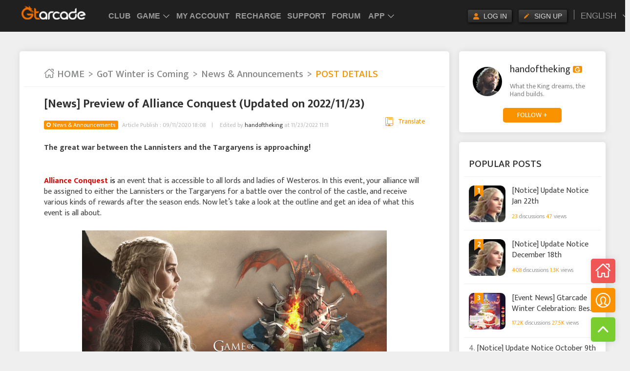

--- FILE ---
content_type: text/html; charset=utf-8
request_url: https://forum.gtarcade.com/topic/1396
body_size: 12520
content:
<!DOCTYPE html><html><head><meta charset="UTF-8"><meta http-equiv="X-UA-Compatible" content="IE=edge"><meta http-equiv="Cache-Control" content="public"><meta name="viewport" content="width=device-width,minimum-scale=1,initial-scale=1,maximum-scale=1,user-scalable=no,viewport-fit=cover"><meta name="apple-mobile-web-app-status-bar-style" content="black-translucent"><meta name="apple-mobile-web-app-capable" content="yes"><meta name="mobile-web-app-capable" content="yes"><meta name="apple-mobile-web-app-title" content="GTArcade Games Community"><meta name="google" content="notranslate"><title>[News] Preview of Alliance Conquest (Updated on 2022/11/23) – GoT Winter is Coming Official Forum</title><meta name="keywords" content="[News] Preview of Alliance Conquest (Updated on 2022/11/23)  – GoT Winter is Coming Official Forum"><meta name="description" content="[News] Preview of Alliance Conquest (Updated on 2022/11/23)  – GoT Winter is Coming Official Forum"><link rel="shortcut icon" href="https://static.gtarcade.com/gta_games/forum/prod//images/favicon.ico?20200610.1" type="image/x-icon"><link rel="stylesheet" href="https://static.gtarcade.com/gta_games/forum/prod//lib/layui/css/layui.css"><link href="https://fonts.googleapis.com/css2?family=Mukta:wght@300;400;500;700&display=swap" rel="stylesheet"><link href="https://static.gtarcade.com/gta_games/forum/prod/css/vendor-47f68d18ad5a993f.css" rel="stylesheet"><link href="https://static.gtarcade.com/gta_games/forum/prod/css/entry/topic/topic-128726faf1607821.css" rel="stylesheet"><script src="https://static.gtarcade.com/gta_games/forum/libs/es6-promise.auto.min.js"></script><script src="https://static.gtarcade.com/gta_games/forum/prod//js/libs/polyfill.js?20200610.1"></script><script src="https://static.gtarcade.com/gta_games/forum/prod//js/libs/jquery-1.8.3.min.js?20200610.1"></script><!-- 统一顶通js --><script src="//static.gtarcade.com/gta_common/integration/index.js?v=20230524003.1"></script><script>;
      (function () {
        var src = '//cdn.jsdelivr.net/npm/eruda';
        if (!/debug/.test(location.search)) 
          return;
        document.write('<scr' + 'ipt src="' + src + '"></scr' + 'ipt>');
        document.write('<scr' + 'ipt>eruda.init();</scr' + 'ipt>');
      })();</script></head><body><script>var globalConfig = {"staticURL":"https://static.gtarcade.com/gta_games/forum/prod/","cssPath":"https://static.gtarcade.com/gta_games/forum/prod//styles","jsPath":"https://static.gtarcade.com/gta_games/forum/prod//js","imgPath":"https://static.gtarcade.com/gta_games/forum/prod//images","fontPath":"https://static.gtarcade.com/gta_games/forum/prod//fonts","libPath":"https://static.gtarcade.com/gta_games/forum/prod//lib","API_BASE":"https://forum-api.gtarcade.com","ROLE_API_BASE":"https://gamedata-api.gtarcade.com"};
      globalConfig.lang = "en_US";
      globalConfig.langPack = {"LOG IN":"LOG IN","REGISTERED":"REGISTERED","Yes":"Yes","No":"No","Ok":"Ok","Cancel":"Cancel","<span class=\"num\">{0}</span> posts in last month":"<span class=\"num\">{0}</span> posts in last month","This user has no description yet":"This user has no description yet","Search…":"Search…","GTarcade":"GTarcade","More benefits, more surprises":"More benefits, more surprises","Get":"Get","HOME":"HOME","My Subscription":"My Subscription","Popular Communities":"Popular Communities","people are browsing":"people are browsing","browsing":"browsing","discussions":"discussions","FOLLOW +":"FOLLOW +","UNFOLLOW":"UNFOLLOW","Sub-section":"Sub-section","Community Rules  >>":"Community Rules  >>","Community Introduction":"Community Introduction","Popular Posts":"Popular Posts","Subscribe":"Subscribe","Hot":"Hot","Fans":"Fans","Comment":"Comment","Add to Favorites":"Add to Favorites","Newbie Post":"Newbie Post","Report":"Report","Slide page to load":"Slide page to load","No more contents":"No more contents","Go to the community":"Go to the community","Show All":"Show All","Search":"Search","Hide":"Hide","My Subscriptions":"My Subscriptions","No section subscribed yet":"No section subscribed yet","Pin on Top":"Pin on Top","Subscribed":"Subscribed","Unpin":"Unpin","Unsubscribe":"Unsubscribe","Are you sure you want to unsubscribe ({0}) ?":"Are you sure you want to unsubscribe ({0}) ?","Search all community content":"Search all community content","Section":"Section","Search the content of this community":"Search the content of this community","Topic":"Topic","User":"User","No content yet~":"No content yet~","Details page":"Details page","Latest post":"Latest post","All":"All","Top":"Top","Event":"Event","Community Code":"Community Code","Hot Topics":"Hot Topics","Post":"Post","views":"views","comments":"comments","POST DETAILS":"POST DETAILS","Article Publish":"Article Publish","Last edited":"Last edited","Edited by <a class=\"user\" href={0}>{1}</a> at {2}":"Edited by <a class=\"user\" href={0}>{1}</a> at {2}","Translate":"Translate","Quick comment":"Quick comment","Please enter the content of your comment~":"Please enter the content of your comment~","Hot comments":"Hot comments","Reply":"Reply","Delete":"Delete","Do you want to delete this comment?":"Do you want to delete this comment?","Do you want to delete this reply?":"Do you want to delete this reply?","Are you sure you want to unfollow ({0})?":"Are you sure you want to unfollow ({0})?","Followed":"Followed","Like":"Like","Dislike":"Dislike","votes":"votes","Submit":"Submit","My Posts":"My Posts","My Comments":"My Comments","My Replies":"My Replies","Source":"Source","My Messages":"My Messages","Message Received":"Message Received","Liked":"Liked","My Followers/Fans":"My Followers/Fans","My Followings":"My Followings","My Fans":"My Fans","My Favorites":"My Favorites","My likes":"My likes","My Draft Box":"My Draft Box","Last Time Edited":"Last Time Edited","The content has been reported many times, and it has been blocked after violations were confirmed ~":"The content has been reported many times, and it has been blocked after violations were confirmed ~","This post has been deleted by the poster and cannot be viewed~":"This post has been deleted by the poster and cannot be viewed~","Reply not found~":"Reply not found~","Comment not found~":"Comment not found~","This post has been hidden and cannot be viewed~":"This post has been hidden and cannot be viewed~","Post management":"Post management","Passed":"Passed","Pending":"Pending","Rejected":"Rejected","Deleted":"Deleted","Blocked":"Blocked","To be sent":"To be sent","Reason: Suspected of sensitive words":"Reason: Suspected of sensitive words","Reason for deletion: Deleted by the poster":"Reason for deletion: Deleted by the poster","No related topics found~":"No related topics found~","No related section found~":"No related section found~","No user found~":"No user found~","{0} total replies":"{0} total replies","Please enter the reply content~":"Please enter the reply content~","Label":"Label","Feature":"Feature","Move to subsection":"Move to subsection","Lock or not":"Lock or not","Mute or not":"Mute or not","Content cannot be empty":"Content cannot be empty","Modify":"Modify","Export":"Export","Manage":"Manage","Export comment":"Export comment","Export reply":"Export reply","This topic has been locked":"This topic has been locked","Handler":"Handler","Reason":"Reason","Comments not allowed":"Comments not allowed","Replies not allowed":"Replies not allowed","Block Post":"Block Post","Delete Post":"Delete Post","Topic Management":"Topic Management","Message reminder":"Message reminder","Enter verification code first":"Enter verification code first","Invalid URL":"Invalid URL","Can't Upload more than 8 images at once":"Can't Upload more than 8 images at once","Can't Upload more than 40 images":"Can't Upload more than 40 images","Picture size can't exceed 2M":"Picture size can't exceed 2M","This post has been hidden and cannot be viewed":"This post has been hidden and cannot be viewed","Post failed to pass the review":"Post failed to pass the review","Post pending review":"Post pending review","Post does not exist":"Post does not exist","Comment not found.":"Comment not found.","Reply not found.":"Reply not found.","Section does not exist":"Section does not exist","This section has been deleted":"This section has been deleted","This section is blocked":"This section is blocked","Tag does not exist":"Tag does not exist","This tag has been deleted":"This tag has been deleted","This tag is blocked":"This tag is blocked","topic_tag_type_1":"HOT","topic_tag_type_2":"TOP","topic_tag_type_3":"Event"};
      globalConfig.langId = 1
      globalConfig.langObj = {"<span class=\"num\">{0}</span> posts in last month":"<span class=\"num\">{0}</span> posts in last month","Add to Favorites":"Add to Favorites","All":"All","Are you sure you want to unfollow ({0})?":"Are you sure you want to unfollow ({0})?","Are you sure you want to unsubscribe ({0}) ?":"Are you sure you want to unsubscribe ({0}) ?","Article Publish":"Article Publish","Block Post":"Block Post","Blocked":"Blocked","Can't Upload more than 40 images":"Can't Upload more than 40 images","Can't Upload more than 8 images at once":"Can't Upload more than 8 images at once","Cancel":"Cancel","Comment":"Comment","Comment not found.":"Comment not found.","Comment not found~":"Comment not found~","Comments not allowed":"Comments not allowed","Community Code":"Community Code","Community Introduction":"Community Introduction","Community Rules  >>":"Community Rules  >>","Content cannot be empty":"Content cannot be empty","Delete":"Delete","Delete Post":"Delete Post","Deleted":"Deleted","Details page":"Details page","Dislike":"Dislike","Do you want to delete this comment?":"Do you want to delete this comment?","Do you want to delete this reply?":"Do you want to delete this reply?","Edited by <a class=\"user\" href={0}>{1}</a> at {2}":"Edited by <a class=\"user\" href={0}>{1}</a> at {2}","Enter verification code first":"Enter verification code first","Event":"Event","Export":"Export","Export comment":"Export comment","Export reply":"Export reply","FOLLOW +":"FOLLOW +","Fans":"Fans","Feature":"Feature","Followed":"Followed","GTarcade":"GTarcade","Get":"Get","Go to the community":"Go to the community","HOME":"HOME","Handler":"Handler","Hide":"Hide","Hot":"Hot","Hot Topics":"Hot Topics","Hot comments":"Hot comments","Invalid URL":"Invalid URL","LOG IN":"LOG IN","Label":"Label","Last Time Edited":"Last Time Edited","Last edited":"Last edited","Latest post":"Latest post","Like":"Like","Liked":"Liked","Lock or not":"Lock or not","Manage":"Manage","Message Received":"Message Received","Message reminder":"Message reminder","Modify":"Modify","More benefits, more surprises":"More benefits, more surprises","Move to subsection":"Move to subsection","Mute or not":"Mute or not","My Comments":"My Comments","My Draft Box":"My Draft Box","My Fans":"My Fans","My Favorites":"My Favorites","My Followers/Fans":"My Followers/Fans","My Followings":"My Followings","My Messages":"My Messages","My Posts":"My Posts","My Replies":"My Replies","My Subscription":"My Subscription","My Subscriptions":"My Subscriptions","My likes":"My likes","Newbie Post":"Newbie Post","No":"No","No content yet~":"No content yet~","No more contents":"No more contents","No related section found~":"No related section found~","No related topics found~":"No related topics found~","No section subscribed yet":"No section subscribed yet","No user found~":"No user found~","Ok":"Ok","POST DETAILS":"POST DETAILS","Passed":"Passed","Pending":"Pending","Picture size can't exceed 2M":"Picture size can't exceed 2M","Pin on Top":"Pin on Top","Please enter the content of your comment~":"Please enter the content of your comment~","Please enter the reply content~":"Please enter the reply content~","Popular Communities":"Popular Communities","Popular Posts":"Popular Posts","Post":"Post","Post does not exist":"Post does not exist","Post failed to pass the review":"Post failed to pass the review","Post management":"Post management","Post pending review":"Post pending review","Quick comment":"Quick comment","REGISTERED":"REGISTERED","Reason":"Reason","Reason for deletion: Deleted by the poster":"Reason for deletion: Deleted by the poster","Reason: Suspected of sensitive words":"Reason: Suspected of sensitive words","Rejected":"Rejected","Replies not allowed":"Replies not allowed","Reply":"Reply","Reply not found.":"Reply not found.","Reply not found~":"Reply not found~","Report":"Report","Search":"Search","Search all community content":"Search all community content","Search the content of this community":"Search the content of this community","Search.Forum":"Forum","Search.No content yet~":"No content yet~","Search.Post":"Post","Search.Result: Found xxx section related":"Result: Found {0} section related","Search.Result: Found xxx tag(s) related":"Result: Found {0} tag(s) related","Search.Result: Found xxx thread(s) related":"Result: Found {0} thread(s) related","Search.Result: Found xxx users related":"Result: Found {0} users related","Search.Section":"Section","Search.Tag":"Tag","Search.Topic":"Topic","Search.User":"User","Search.search_tips":"Search all community content...","Search…":"Search…","Section":"Section","Section does not exist":"Section does not exist","Show All":"Show All","Slide page to load":"Slide page to load","Source":"Source","Sub-section":"Sub-section","Submit":"Submit","Subscribe":"Subscribe","Subscribed":"Subscribed","Tag does not exist":"Tag does not exist","The content has been reported many times, and it has been blocked after violations were confirmed ~":"The content has been reported many times, and it has been blocked after violations were confirmed ~","This post has been deleted by the poster and cannot be viewed~":"This post has been deleted by the poster and cannot be viewed~","This post has been hidden and cannot be viewed":"This post has been hidden and cannot be viewed","This post has been hidden and cannot be viewed~":"This post has been hidden and cannot be viewed~","This section has been deleted":"This section has been deleted","This section is blocked":"This section is blocked","This tag has been deleted":"This tag has been deleted","This tag is blocked":"This tag is blocked","This topic has been locked":"This topic has been locked","This user has no description yet":"This user has no description yet","To be sent":"To be sent","Top":"Top","Topic":"Topic","Topic Management":"Topic Management","Translate":"Translate","UNFOLLOW":"UNFOLLOW","Unpin":"Unpin","Unsubscribe":"Unsubscribe","User":"User","Yes":"Yes","alonePlate.All":"All","alonePlate.Community Code":"Community Code","alonePlate.Community Introduction":"Community Introduction","alonePlate.Event":"Event","alonePlate.Hot Topics":"Hot Topics","alonePlate.Latest post":"Latest post","alonePlate.Latest reply":"Latest reply","alonePlate.Post":"Post","alonePlate.Sub-section":"Sub-section","alonePlate.Top":"Top","alonePlate.comments":"comments","alonePlate.views":"views","aloneSearch.No content yet~":"No content yet~","aloneSearch.Search the content of this community":"Search the content of this community","aloneSearch.Section":"Section","browsing":"browsing","character.Characters":"Characters","character.Display":"Display?","character.My character":"My character","character.Select character":"Select character","character.err_hidden":"The player has hidden the character, cannot view","character.err_none":"The player hasn't selected a character yet","character.err_none_self":"No character selected","character.grade":"Grade","character.hero_num":"Heros","character.kingdom":"Kingdom","character.nobility":"Nobility","character.power":"Power","character.power_max":"Max Power","character.power_rank_personal":"Personal Ranking","character.power_rank_union":"Union Ranking","character.privacy_tips":"After starting, the selected character information under your account will be displayed","character.rank":"Rank","character.title":"Title","character.union":"Union","character.union_abbr":"Union Abbr","character.vip_level":"VIP Level","character.vip_title":"VIP Title","comment.Asc":"Ascending","comment.Desc":"Descending","comment.Liked Num":"Liked Num","comment.Popular":"Popular","comment.Sort by":"Sort by:","comments":"comments","common.Block":"Block","common.Cancel":"Cancel","common.Delete":"Delete","common.Edited by xxx at xxx":"Edited by <a class='user' href={0} target='_blank'>{1}</a> at {2}","common.FOLLOW +":"FOLLOW +","common.Go to the community":"Go to the community","common.HOME":"HOME","common.I comment to xxx topic":"I comment to <a class='to' href='{0}' target='_blank'>{1}</a> topic:","common.I reply to xxx comment":"I reply to <a class='to' href='{0}' target='_blank'>{1}</a> comment:","common.Last Time Edited":"Last Time Edited","common.Last edited":"Last edited","common.Modify":"Modify","common.No":"No","common.No more contents":"No more contents","common.No subscription content yet":"No subscription content yet","common.No subscriptions at the moment":"No subscriptions at the moment","common.OK":"OK","common.Published at":"Published at","common.Reason for report":"Reason for report","common.Report":"Report","common.Save":"Save","common.Submit":"Submit","common.System":"System","common.Translate":"Translate","common.UNFOLLOW":"UNFOLLOW","common.Unpublish":"Unpublish","common.Yes":"Yes","common.no result":"no result","common.pagi_jump":"GO","common.pagi_total":"Total {0} pages","common.{0} likes {1} comments {2} view":"{0} likes {1} comments {2} view","detailsPages.All comments":"All comments","detailsPages.Comment":"Comment","detailsPages.Comment not found~":"Comment not found~","detailsPages.Delete":"Delete","detailsPages.Features":"Features","detailsPages.Followed":"Followed","detailsPages.Hot comments":"Hot comments","detailsPages.Like":"Like","detailsPages.Multiple choice":"Multiple choice","detailsPages.Please enter the content of your comment~":"Please enter the content of your comment~","detailsPages.Publish":"Publish","detailsPages.Quick comment":"Quick comment","detailsPages.Reply":"Reply","detailsPages.Reply not found~":"Reply not found~","detailsPages.Share":"Share","detailsPages.Single choice":"Single choice","detailsPages.limit_vote_options":"Maximum {0} choices","detailsPages.total_vote_nums":"A total of {0} people voted","detailsPages.vote_end_date":"Voting will end on","detailsPages.vote_end_tips":"The voting is over. Thanks for your participation~","detailsPages.voted_tips":"You have already voted~","detailsPages.votes":"votes","discussions":"discussions","manageContent.Add to Favorites":"Add to Favorites","manageContent.Block Post":"Block Post","manageContent.Content cannot be empty":"Content cannot be empty","manageContent.Delete Post":"Delete Post","manageContent.Edit":"Edit","manageContent.Export":"Export","manageContent.Export comment":"Export comment","manageContent.Export reply":"Export reply","manageContent.Features":"Features","manageContent.Label":"Label","manageContent.Lock or not":"Lock or not","manageContent.Manage":"Manage","manageContent.Modify":"Modify","manageContent.Move to subsection":"Move to subsection","manageContent.Mute or not":"Mute or not","manageContent.No":"No","manageContent.Pin to Top":"Pin to Top","manageContent.Please enter verification code":"Please enter verification code","manageContent.Reason for locking":"Reason for locking","manageContent.Reason for muting":"Reason for muting","manageContent.Remove from Favorites":"Remove from Favorites","manageContent.Report":"Report","manageContent.Sticky":"Sticky","manageContent.Topic Management":"Topic Management","manageContent.Unpin from Top":"Unpin from Top","manageContent.Yes":"Yes","people are browsing":"people are browsing","personalCenter.@ME":"@ME","personalCenter.AWESOME":"likes","personalCenter.COMMENT":"Comments","personalCenter.Characters":"Characters","personalCenter.Comment not found~":"Comment not found~","personalCenter.FANS":"Fans","personalCenter.FAVORITES":"Favorites","personalCenter.FOLLOW":"Followings","personalCenter.FOLLOWS/FANS":"Followings/Fans","personalCenter.Followed":"Followed","personalCenter.Last Time Edited":"Last Time Edited","personalCenter.Liked":"Liked","personalCenter.Liked my comment":"Liked my comment","personalCenter.Liked my post":"Liked my post","personalCenter.Liked my reply":"Liked my reply","personalCenter.My Characters":"My Characters","personalCenter.My Comments":"My Comments","personalCenter.My Draft Box":"My Draft Box","personalCenter.My Fans":"My Fans","personalCenter.My Favorites":"My Favorites","personalCenter.My Followers/Fans":"My Followings/Fans","personalCenter.My Followings":"My Followings","personalCenter.My Messages":"My Messages","personalCenter.My Posts":"My Posts","personalCenter.My Replies":"My Replies","personalCenter.My likes":"My likes","personalCenter.Operator":"Operator","personalCenter.POST":"POST","personalCenter.Personal center":"Personal center","personalCenter.Post management":"Post management","personalCenter.REPLY":"Replies","personalCenter.Reason":"Reason","personalCenter.Reply me":"Reply me","personalCenter.Reply not found~":"Reply not found~","personalCenter.Responded to my comment":"Responded to my comment","personalCenter.Responded to my post":"Responded to my post","personalCenter.Responded to my reply":"Responded to my reply","personalCenter.Source":"Source","personalCenter.System message":"System message","personalCenter.This post has been hidden and cannot be viewed~":"This post has been hidden and cannot be viewed~","personalCenter.To be sent":"To be sent","personalCenter.blocked":"Blocked","personalCenter.deleted":"Deleted","personalCenter.passed":"Passed","personalCenter.pending":"Pending","personalCenter.rejected":"Rejected","popupDialog.Export comment":"Export comment","popupDialog.Export poll":"Export poll","popupDialog.Export reply":"Export reply","popupDialog.blocking_comment_reason":"Please enter the reason for blocking the comment","popupDialog.blocking_comment_tips":"After blocking the comment, the user will be notified","popupDialog.blocking_reason":"Please enter the reason for blocking the post","popupDialog.blocking_reply_reason":"Please enter the reason for blocking the reply","popupDialog.blocking_reply_tips":"After blocking the reply, the user will be notified","popupDialog.blocking_tips":"After blocking the post, the content of the post posted by the user will be invisible to the user. <br>Are you sure you want to block it?","popupDialog.cancel_favorite":"Are you sure you want to cancel favorite <br>({0})?","popupDialog.cancel_pin_top":"Are you sure you want to unpin ({0}) from top?","popupDialog.cancel_post_tips":"Do you want to cancel this post?","popupDialog.captche_tips":"Please enter verification code.","popupDialog.delete_comment_reason":"Please enter the reason for deleting the comment","popupDialog.delete_comment_tips_0":"Do you want to delete this comment?","popupDialog.delete_comment_tips_1":"After deleting the comment, the user will be notified,<br>The data cannot be restored. Are you sure you want to delete it?","popupDialog.delete_draft":"Are you sure you want to delete this draft post?","popupDialog.delete_post":"Do you want to delete this post? The data cannot be restored after deletion","popupDialog.delete_reason":"Please enter the reason for deleting the post","popupDialog.delete_reply_reason":"Please enter the reason for deleting the reply","popupDialog.delete_reply_tips_0":"Do you want to delete this reply?","popupDialog.delete_reply_tips_1":"After deleting the reply, the user will be notified,<br>The data cannot be restored. Are you sure you want to delete it?","popupDialog.delete_tips":"After deleting the post, the content of the post sent by the user will be deleted. <br>The data cannot be restored. Are you sure you want to delete it?","popupDialog.export_tips":"Please select the type to export","popupDialog.report_reason":"Please enter the reason for reporting the post","popupDialog.set_pin_top":"Are you sure you want to pin ({0}) to top?","popupDialog.unfollow_tips":"Are you sure you want to unfollow ({0})?","popupDialog.unpin_tips":"Are you sure you want to unpin ({0})?","popupDialog.unsubscribe_tips":"Are you sure you want to unsubscribe ({0})?","post.A total of {0} people voted":"A total of {0} people voted","post.Add tag":"Add tag","post.Allow Multichoice option(s)":"Allow Multichoice option(s):","post.Cancel":"Cancel","post.Choose Section":"Choose Section","post.Choose Tag":"Choose Tag","post.Community name":"Community name","post.Deadline":"Deadline","post.Do you want to cancel this post":"Do you want to cancel this post","post.Do you want to vote":"Do you want to vote","post.Draft Box":"Draft Box","post.EDIT":"EDIT","post.Event":"Event","post.Features":"Features","post.Label":"Label","post.MAX_UPLOAD_SIZE":"The best size for uploading pictures: 300 pixels * 300 pixels, other sizes will affect the page effect, format png, jpeg, jpg, gif. The size does not exceed 1M","post.MAX_UPLOAD_SIZE_TIPS":"Picture size can't exceed 1M","post.More Edits >>":"More Edits >>","post.Multiple choice":"Multiple choice","post.OK":"OK","post.Option":"Option","post.POST":"POST","post.Platform Tag":"Platform Tag","post.Please check the title and content are complete":"Please check the title and content are complete","post.Problem Description":"Problem Description","post.Publish":"Publish","post.Published at":"Published at","post.Quickly post":"Quickly post","post.Recent Tags":"Recent Tags","post.Save Draft":"Save Draft","post.Search tag, only one can be added":"Search tag, only one can be added","post.Section Tag":"Section Tag","post.Selection Method":"Selection Method","post.Single choice":"Single choice","post.Sticky":"Sticky","post.Submitted":"Submitted","post.The voting is over. Thanks for your participation~":"The voting is over. Thanks for your participation~","post.The voting is over~":"The voting is over~","post.Timed Publish":"Timed Publish","post.Top":"Top","post.Up to 35 options can be added":"Up to 35 options can be added","post.Voting Question":"Voting Question","post.Voting starts by default when your post is published successfully":"Voting starts by default when your post is published successfully","post.You have voted. Thanks for your participation~":"You have voted. Thanks for your participation~","post.placeholder":"Input content...","post.placeholder_title":"Please enter a title with no less than 6 characters","post.placeholder_vote_desc":"Please add the details of your voting initiation to let everyone understand your question better","post.placeholder_vote_title":"Please describe your voting subject in one sentence","post.tag_event":"Event","post.tag_hot":"HOT","post.tag_top":"TOP","post.timer_post_tips":"You can choose to send at any time in 30 minutes","sidebar.FAVORITES":"FAVORITES","sidebar.FOLLOWER":"FOLLOWER","sidebar.FOLLOWING":"FOLLOWING","sidebar.LOADING":"LOADING...","sidebar.LOG IN":"LOG IN","sidebar.MESSAGE":"MESSAGE","sidebar.MORE":"MORE","sidebar.No MESSAGE YET":"No MESSAGE YET","sidebar.REGISTERED":"REGISTERED","sidebar.Search…":"Search…","sidebar.no_sign":"This user has no description yet","sidebar.posts_last_month":"<span class=\"num\">{0}</span> posts in last month","subscription.My Subscriptions":"My Subscriptions","subscription.No section subscribed yet":"No section subscribed yet","subscription.Pin on Top":"Pin on Top","subscription.Subscribe":"Subscribe","subscription.Unpin":"Unpin","subscription.Unsubscribe":"Unsubscribe","systemMessage.Please enter content":"Please enter content","systemMessage.addon_1":"Please abide by the community rules, and a good community atmosphere needs to be maintained together!","systemMessage.msg_1_1_0":"Hi, your topic \"{0}\" has been restored.","systemMessage.msg_1_1_1":"Hi, your topic \"{0}\" has been blocked. You can view/change it in Topic Management - Blocked List","systemMessage.msg_1_2_0":"Hi, your comment \"{0}\" has been restored.","systemMessage.msg_1_2_1":"Hi, your comment \"{0}\" has been blocked.","systemMessage.msg_1_3_0":"Hi, your reply \"{0}\" has been restored.","systemMessage.msg_1_3_1":"Hi, your reply \"{0}\" has been blocked.","systemMessage.msg_2_1_0":"Hi, your topic \"{0}\" has been unlocke","systemMessage.msg_2_1_1":"Hi, your topic \"{0}\" has been locked and cannot be edited again","systemMessage.msg_3_1_0":"Hi, your topic \"{0}\" has been unmuted","systemMessage.msg_3_1_1":"Hi, your topic \"{0}\" has been muted and users are not allowed to comment/reply","systemMessage.msg_4_1_1":"Hi, your topic \"{0}\" has been tagged as \"Top\"","systemMessage.msg_4_1_2":"Hi, your topic \"{0}\" has been tagged as \"Event\"","systemMessage.msg_5_1_1":"Hi, your topic \"{0}\" has been pinned on top","systemMessage.msg_6_1_1":"Hi, your topic \"{0}\" has been moved to the sub-section \"{1}","systemMessage.msg_7_1_1":"Hi, your topic \"{0}\" has been removed.","systemMessage.msg_7_1_2":"Hi, your comment \"{0}\" has been removed.","systemMessage.msg_7_1_3":"Hi, your reply \"{0}\" has been removed.","timeline.All":"All","timeline.Event":"Event","timeline.Hot":"Hot","timeline.Latest":"Latest","timeline.Latest Post":"Latest Post","timeline.Latest Reply":"Latest Reply","timeline.Oldest":"Oldest","timeline.Stick":"Stick","timeline.Subscribe":"Subscribe","timeline.Top":"Top","tips.No content yet , Coming soon":"No content yet , Coming soon","tips.No related section found~":"No related section found~","tips.No related topics found~":"No related topics found~","tips.No user found~":"No user found~","tips.Please enter the reply content~":"Please enter the reply content~","tips.{0} total replies":"{0} total replies","topicCard.Newbie Post":"Newbie Post","topicCard.comment":"comment","topicCard.like":"like","topicCard.liked":"liked","topicCard.more+":"more+","topicCard.placeholder_quick_comment":"Please enter the content of your comment~","topicCard.quick_comment_tips":"Press Enter to wrap, press Ctrl+Enter to publish","topicCard.reply_to":"Replying to {0}:","topicCard.share":"share","topicCard.{0} comments":"{0} comments","topicCard.{0} likes {1} comments":"{0} likes {1} comments","topic_tag_type_1":"HOT","topic_tag_type_2":"TOP","topic_tag_type_3":"Event","userInfo.+ Follow":"+ Follow","userInfo.FOLLOWER":"FOLLOWER","userInfo.FOLLOWING":"Following","userInfo.Following":"Following","userInfo.Friend":"Friend","userInfo.LIKED":"LIKED","userInfo.TOPIC":"TOPIC","userInfo.posts_last_month":"<span class=\"num\">{0}</span> posts in last month","views":"views","votes":"votes","{0} total replies":"{0} total replies"}
      globalConfig.$i18n = function () {
        if (arguments.length == 0) 
          return null;
        
        var str = globalConfig.langPack[arguments[0]] || arguments[0];
        for (var i = 1; i < arguments.length; i++) {
          var re = new RegExp('\\{' + (
          i - 1) + '\\}', 'gm');
          str = str.replace(re, arguments[i]);
        }
        return str;
      }</script><div class="container"><div class="main-wrap"><div class="app-dl m"><h2 class="app-logo" title="Gtarcade"><img src="https://static.gtarcade.com/gta_games/forum/prod//images/app-logo.png?20200610.1" alt=""></h2><div class="app-info"><h2>GTarcade App</h2><p>More benefits, more surprises</p></div><a href="javascript:void(0);" class="btn get dot" dot="1@@社区H5@@点击@@下载APP">Get</a></div><script>$(function(){
          $('.app-dl .get').click(function(){
            if(/iphone|mac|ipod|ipad/i.test(navigator.userAgent)) {
              location.href = "https://apps.apple.com/us/app/gtarcade-free-gifts-strategies/id1563062312"
            } else if(/android|adr|linux/i.test(navigator.userAgent)) {
              location.href = "https://play.app.goo.gl/?link=https%3A%2F%2Fplay.google.com%2Fstore%2Fapps%2Fdetails%3Fid%3Dcom.gtarcade.osapp%26ddl%3D1%26pcampaignid%3Dweb_ddl_1"
              setTimeout(function() {
                if(document.visibilityState === "visible") {
                  location.href = "https://play.google.com/store/apps/details?id=com.gtarcade.osapp"
                }
              }, 2000)
            } else {
              location.href = "https://osact.gtarcade.com/platform/apps/download/index.html"
            }
          });
        });</script><div class="top-bar m"><a href="javascript:void(0);" class="btn iconfont icon-back"></a><h2 class="page-title">Details page</h2><div class="tool-box"><a href="/my/message" class="icon msg"></a></div></div><div class="layui-row"><div class="main main-c"><div class="topic-wrap"><nav class="breadcrumb pc"><a href="/" class="home item"><span class="iconfont icon-home"></span> HOME</a> <a href="/forum/1" class="item">GoT Winter is Coming</a> <a href="/forum/1/sub/4" class="item">News &amp; Announcements</a> <span class="page">POST DETAILS</span></nav><div class="topic-meta"><div class="section user-info-box m"><div class="info"><img src="https://upload.gtarcade.com/user_pic/2020/07/user_pic_753244fa9d53970a5be65485590a136c.png?x-oss-process=image/resize,w_120,h_120" alt="handoftheking" class="avatar"><div class="text"><a class="name" href="/user/4"><span>handoftheking</span> <em class="icon cert"></em></a><div class="bio">What the King dreams, the Hand builds.</div></div></div><a class="btn follow" data-uid="4">FOLLOW +</a></div><div class="title-bar"><h1>[News] Preview of Alliance Conquest (Updated on 2022/11/23)</h1></div><div class="meta"><a href="/forum/1/sub/4" class="badge layui-badge forum">News &amp; Announcements</a><br class="m"><span class="pub-date">Article Publish : 09/11/2020 18:08</span><div class="btn translation fpoint" fpoint="topic_detail@@translate@@1396"><em class="iconfont icon-dict"></em>Translate</div><span class="edit-date">Edited by <a class="user" href="/user/4/topic">handoftheking</a> at 11/23/2022 11:11</span></div></div><div class="topic-content"><p><strong style="background-color: transparent; color: rgb(63, 63, 63);">The great war between the Lannisters and the Targaryens is approaching!</strong></p><p><br></p><p><strong style="background-color: transparent; color: rgb(230, 0, 0);">Alliance Conquest </strong><span style="background-color: transparent; color: rgb(0, 0, 0);">is</span><span style="background-color: transparent; color: rgb(63, 63, 63);"> an event that is accessible to all lords and ladies of Westeros. In this event, your alliance will be assigned to either the Lannisters or the Targaryens for a battle over the control of the castle, and receive various kinds of rewards after the season ends. Now let’s take a look at the outline and get an idea of what this event is all about.</span></p><div class="ql-image"><div class="ql-image-box"><img src="https://lh6.googleusercontent.com/rLDMc9QHxhI0HPKOAOZSHLsdmIs1VWXyCJprVPIbWc7dXsC0Y-CrrQxjwkrMgb4uj-w9smQ1D6RTHFobe733p3IAcXP5mk7gNwndwgEIC0pV1QGQ7rIz1oow6dVfZNyRGAtqgq7SF0CpvxJwUtx4QxUfzZjfYTXO6k7BdYHgqmEEPakSfphLZhV7nGg3Ww"></div></div><p><strong style="background-color: transparent; color: rgb(230, 0, 0);">General Rules:</strong></p><p><span style="background-color: transparent; color: rgb(63, 63, 63);">-    Two randomly matched Alliances from the same League (based on the total rating, may or may not come from the same server) will enter the match map. Members of each Alliance can earn points by defeating enemy players, occupying and holding a  location on the battlefield, or capturing a location for the first time faster than the other alliance.</span></p><p><span style="background-color: transparent; color: rgb(63, 63, 63);">-    Each match lasts 1 hour and the alliance with the higher battle points at the end will win and earn match rewards.</span></p><p><span style="background-color: transparent; color: rgb(63, 63, 63);">-    Players will </span><strong style="background-color: transparent; color: rgb(230, 0, 0);">NOT LOSE ANY TROOPS</strong><strong style="background-color: transparent; color: rgb(63, 63, 63);"> </strong><span style="background-color: transparent; color: rgb(63, 63, 63);">during matches. All wounded troops will be sent to the Combat Hospital instead. The Combat Hospital heals the wounded troops faster than normal and has </span><strong style="background-color: transparent; color: rgb(230, 0, 0);">NO RESOURCE COST</strong><span style="background-color: transparent; color: rgb(230, 0, 0);">.</span></p><div class="ql-image"><div class="ql-image-box"><img src="https://lh5.googleusercontent.com/cmda26Cuc9qzEXqoX34WodsdwtOVUWTbYb3uymZUagoS2DqGbuLJZfR82687Mekxl2sii2LWhqBneNqW2upFThxvuA2rI1_YJBWrXwE7SDT5o62MAZmrWSJnRuA-BelNSjNe-H0aDokBk8A-LDFe8VRYXR1oot5m0WBnyRXtklWtqC0BXEgyLEiCP2D7iQ"></div></div><p><span style="background-color: transparent; color: rgb(63, 63, 63);">-  </span><span style="background-color: transparent; color: rgb(0, 0, 0);">Only </span><strong style="background-color: transparent; color: rgb(0, 0, 0);">alliance officials</strong><span style="background-color: transparent; color: rgb(0, 0, 0);"> can use Alliance tokens to buy necessary items from the alliance shop, Which can be claimed later by all alliance members. Obtain as many Alliance Tokens as you can to keep your alliance in full supply of alliance conquests specific heals, marching boots and rally speed ups.</span></p><p><br></p><p><strong style="background-color: transparent; color: rgb(230, 0, 0);">Season Rules:</strong></p><p><span style="background-color: transparent; color: rgb(63, 63, 63);">-    Each qualified alliance has to play 6 matches during the regular season of Alliance Conquest. Players will be ranked based on their personal and Alliance&#39;s performance at the end of the season. Higher rankings will grant players better rewards, and players who rank No. 1 will earn the Champion&#39;s Award.</span></p><p><span style="background-color: transparent; color: rgb(63, 63, 63);">-    Each season consists of Registration Phase, Match Day and Match Break (the period between each match)</span></p><p><span style="background-color: transparent; color: rgb(63, 63, 63);">-   After the regular season has ended the top 16 alliances from every league will be promoted to the Ultimate Alliance Conquests for the chance to earn the Title of the Champion alliance in their respective League( B, A and S league).</span></p><p><br></p><p><strong style="background-color: transparent; color: rgb(230, 0, 0);">Rewards</strong></p><p><span style="background-color: transparent; color: rgb(63, 63, 63);">All alliances who have participated will be able to receive a reward once the season ends. Rewards vary from exclusive castle exterior, lord title, message frame, new commander medals to resources and speedups. Also every player will have access to the token shop that is specific to alliance conquest and they can trade Valor Points for amazing rewards that are exclusive to alliance conquest.</span></p><p><span style="background-color: transparent; color: rgb(63, 63, 63);">Taking this chance, we would like to </span><strong style="background-color: transparent; color: rgb(63, 63, 63);">hear your thoughts about the alliance that you would like to be matched the most and the least in the comments below and why</strong><span style="background-color: transparent; color: rgb(63, 63, 63);">.</span></p></div><div class="topic-translation-result"><h2>Translate</h2><div class="content"></div></div><div class="comments-container" id="comments-container"></div></div></div><div class="main main-r"><div class="sidebar-wrap"><div class="section user-info-box pc" id="user-info-box"><div class="info"><div class="avatar-wrap"><img src="https://upload.gtarcade.com/user_pic/2020/07/user_pic_753244fa9d53970a5be65485590a136c.png" alt="handoftheking" class="avatar"></div><div class="text"><a class="name" href="/user/4" target="_blank"><span>handoftheking</span> <em class="icon cert"></em></a><div class="bio">What the King dreams, the Hand builds.</div></div></div><a class="btn follow" data-uid="4">FOLLOW +</a></div><div class="section popular-ranklist popular-topic"><h2 class="section-name">Popular Posts</h2><div class="ranklist topic-list"><div class="ranktype topic"><div class="icon-wrap"><div class="rank iconfont icon-rank"><span class="val">1</span></div><a href="/topic/252996" target="_blank"><img src="https://oss.gtarcade.com/gtar/c09408d8-d3bf-4398-a8b7-db90c307ed7a_2020-08-26.png?x-oss-process=image/resize,w_150,h_150" alt="[Notice] Update Notice Jan 22th " class="icon"></a></div><div class="info"><a href="/topic/252996" target="_blank" class="name">[Notice] Update Notice Jan 22th</a><div class="view"><span class="num">23</span> discussions <span class="num">47</span> views</div></div></div><div class="ranktype topic"><div class="icon-wrap"><div class="rank iconfont icon-rank"><span class="val">2</span></div><a href="/topic/251447" target="_blank"><img src="https://oss.gtarcade.com/gtar/c09408d8-d3bf-4398-a8b7-db90c307ed7a_2020-08-26.png?x-oss-process=image/resize,w_150,h_150" alt="[Notice] Update Notice December 18th " class="icon"></a></div><div class="info"><a href="/topic/251447" target="_blank" class="name">[Notice] Update Notice December 18th</a><div class="view"><span class="num">408</span> discussions <span class="num">1.3K</span> views</div></div></div><div class="ranktype topic"><div class="icon-wrap"><div class="rank iconfont icon-rank"><span class="val">3</span></div><a href="/topic/28444" target="_blank"><img src="https://oss.gtarcade.com/forum/png/2021-12-24/4_a2b77237-f7c2-45cc-852d-b842743fc5b3_152234.png?x-oss-process=image/resize,w_150,h_150" alt="[Event News] Gtarcade Winter Celebration: Best Luck in the Christmas Catcher! " class="icon"></a></div><div class="info"><a href="/topic/28444" target="_blank" class="name">[Event News] Gtarcade Winter Celebration: Best Luck in the Christmas Catcher!</a><div class="view"><span class="num">17.2K</span> discussions <span class="num">27.5K</span> views</div></div></div><li>4. <a href="/topic/248129" target="_blank" class="name">[Notice] Update Notice October 9th</a></li><li>5. <a href="/topic/63021" target="_blank" class="name">[News]Breath of the East: Join Us in the Party!</a></li><li>6. <a href="/topic/58706" target="_blank" class="name">Update Notice Apr 28th</a></li><li>7. <a href="/topic/54175" target="_blank" class="name">Update Notice Apr 8th</a></li><li>8. <a href="/topic/52875" target="_blank" class="name">[NEWS] Commander Weapon System: Boost Your Commanders by Equipping Weapons!</a></li></div></div></div></div></div></div></div><div class="float-box" id="float-box"></div><script>window.globalConfig.topicDetail = {"tid":1396,"fid":4,"draft":0,"uid":4,"subject":"[News] Preview of Alliance Conquest (Updated on 2022/11/23) ","describe":"The great war between the Lannisters and the Targaryens is approaching!Alliance Conquest is an event that is accessible to all lords and ladies of Westeros. In this event, your alliance will be assign ","dateline":1599818905,"lastedit_time":1669173071,"posts":1,"views":2395,"replies":0,"type":0,"attachment":1,"tag":0,"new":0,"stick":0,"stick_time":0,"main_pin_top":0,"main_pin_top_time":0,"sub_pin_top":0,"sub_pin_top_time":0,"favtimes":0,"sharetimes":0,"supports":13,"tagid":0,"isverified":0,"status":0,"close":0,"lock":0,"banned":0,"topic_id":0,"forum":{"fid":4,"fpid":1,"game_id":0,"type":2,"icon":"https://oss.gtarcade.com/gtar/c09408d8-d3bf-4398-a8b7-db90c307ed7a_2020-08-26.png","title_color":"#ef5757","name":"News & Announcements","status":1,"app_sort":0,"day_threads":0},"resource_list":[{"source_id":133451,"url":"https://lh6.googleusercontent.com/rLDMc9QHxhI0HPKOAOZSHLsdmIs1VWXyCJprVPIbWc7dXsC0Y-CrrQxjwkrMgb4uj-w9smQ1D6RTHFobe733p3IAcXP5mk7gNwndwgEIC0pV1QGQ7rIz1oow6dVfZNyRGAtqgq7SF0CpvxJwUtx4QxUfzZjfYTXO6k7BdYHgqmEEPakSfphLZhV7nGg3Ww","type":1},{"source_id":133452,"url":"https://lh5.googleusercontent.com/cmda26Cuc9qzEXqoX34WodsdwtOVUWTbYb3uymZUagoS2DqGbuLJZfR82687Mekxl2sii2LWhqBneNqW2upFThxvuA2rI1_YJBWrXwE7SDT5o62MAZmrWSJnRuA-BelNSjNe-H0aDokBk8A-LDFe8VRYXR1oot5m0WBnyRXtklWtqC0BXEgyLEiCP2D7iQ","type":1}],"author":{"uid":4,"avatar":"https://upload.gtarcade.com/user_pic/2020/07/user_pic_753244fa9d53970a5be65485590a136c.png","avatar_box":"","nkname":"handoftheking","sign":"What the King dreams, the Hand builds.","is_cert":1,"status":0,"identification":"","follow_status":0},"poll":{"id":0,"tid":0,"overt":0,"multiple":0,"multiple_num":0,"visible":0,"maxchoices":0,"start_time":0,"end_time":0,"title":"","info":"","voters":0,"options":null},"topic_info":{"id":0,"fid":0,"sort":0,"title":"","desc":"","tag":0,"status":0,"pm_icon":"","pm_banner":"","app_icon":"","app_banner":"","hot_num":0,"hot_thread_num":0,"hot_conf_num":0},"pforum":{"fid":1,"fpid":0,"game_id":346,"type":1,"icon":"https://oss.gtarcade.com/gtar/57927330-114e-43bc-af1b-276184eed78d_2020-08-26.png","title_color":"","name":"GoT Winter is Coming","status":1,"app_sort":0,"day_threads":0},"support_status":0,"support_emoji":{"emoji_id":0,"sort":0,"url":"","title":"","num":0},"support_list":[{"emoji_id":1,"sort":5,"url":"https://oss.gtarcade.com/gtar/8cbde0c3-fa00-44d4-98b7-ee7fb276c10a_2020-08-03.png","title":"Like","num":11},{"emoji_id":3,"sort":3,"url":"https://oss.gtarcade.com/gtar/1d28a0b8-e554-4fe4-9cc5-9b443780d123_2020-08-03.png","title":"Love","num":1},{"emoji_id":4,"sort":2,"url":"https://oss.gtarcade.com/gtar/a38fa36f-0667-4069-8bac-b9b0acc9d3fb_2020-08-03.png","title":"Haha","num":1}],"collection_status":0,"operation_info":{"status":0,"tag":0,"reason":"","author":{"uid":0,"avatar":"","avatar_box":"","nkname":"","sign":"","is_cert":0,"status":0,"identification":"","follow_status":0}},"last_editer":{"uid":4,"avatar":"https://upload.gtarcade.com/user_pic/2020/07/user_pic_753244fa9d53970a5be65485590a136c.png","avatar_box":"","nkname":"handoftheking","sign":"What the King dreams, the Hand builds.","is_cert":1,"status":0,"identification":"","follow_status":0}};
    window.globalConfig.tid = 1396;
    
    window.globalConfig.title = "[News] Preview of Alliance Conquest (Updated on 2022/11/23) ";
    window.globalConfig.voteInfo = null
    $(document).on("click", ".at-svc-facebook", function () {
      pushState('share', 'facebook', 1396)
    })
    $(document).on("click", ".at-svc-twitter", function () {
      pushState('share', 'twitter', 1396)
    })
    $('.page-title').text(window.globalConfig.title)</script><div class="uzImagePreview" id="ImagePreview"></div><script src="https://static.gtarcade.com/gta_games/forum/prod//lib/layui/layui.all.js"></script><script async="async" src="https://www.googletagmanager.com/gtag/js?id=UA-46078286-31"></script><script type="text/javascript" src="https://static.gtarcade.com/gta_common/dot/yoozooDot.js?20200611.2"></script><script>window.dataLayer = window.dataLayer || [];
      function gtag() {
        dataLayer.push(arguments);
      }
      gtag('js', new Date());
      gtag('config', 'UA-46078286-31'); // 跟踪ID
      function pushState(k1, k2, k3) {
        console.log('Event Report-A:', arguments)
        googlePushState.apply(null, [k1, k2, k3]);
        yoozooPushState('1', k1, k2, k3)
      }
      function googlePushState(category, action, label) {
        if (gtag) {
          console.log('Event Report-G:', category, action, label)
          gtag('event', action, {
            // 事件操作 eg 点击、跳转
            'event_category': category, // 事件类别 eg 核心按钮、其他按钮
            'event_label': label || window.location.href, // 事件标签 eg 领取奖励
          });
        }
      }
      function yoozooPushState(event_type, key_module, key_function, value) { //exposure
        var fpid = 0,
          fid = 0,
          tid = 0;
        if (globalConfig.tid) {
          fpid = globalConfig.topicDetail.forum.fpid
          fid = globalConfig.topicDetail.fid
          tid = globalConfig.topicDetail.tid
        } else if (globalConfig.fid) {
          if (globalConfig.fpid) {
            fpid = globalConfig.fpid
            fid = globalConfig.fid
          } else {
            fpid = globalConfig.fid
            fid = 0
          }
        }
        console.log(event_type, key_module, key_function, value, fpid, fid, tid)
        yoozoo.customDot({
          event_type: event_type || '1',
          key_module: key_module,
          key_function: key_function,
          value: value,
          extend1: fpid, //版块id
          extend2: fid, //子版块id
          extend3: tid //帖子id
        })
      }
      $(document).on("click", ".fpoint", function () {
        var fpoint = JSON.parse(JSON.stringify($(this).attr("fpoint").split('@@')));
        pushState(fpoint[0], fpoint[1], fpoint[2])
      })
      yoozooPushState('0', 'page', 'forum', "topic")

      $(document).on("click", ".dot", function () {
        var dot = JSON.parse(JSON.stringify($(this).attr("dot").split('@@')));
        newPushState.apply(null, dot)
      })
      function newPushState(event_type, key_module, key_function, value, extend1, extend2, extend3) {
        var platform = /iphone|ipad|ipod|android/i.test(navigator.userAgent) ? 'mobile' : 'pc';
        yoozoo.customDot({
          tag: 'collect_community_frontend_data',
          event_type: typeof event_type === 'number' ? event_type : 1,
          key_module: key_module,
          key_function: key_function,
          value: value,
          project_tag: platform==='pc' ?'Web PC' : 'Web H5',
          extend1: extend1,
          extend2: extend2,
          extend3: extend3
        })
      }</script><script>(function(){
      window.newPushState(0, '帖子详情', '访问', globalConfig.tid, globalConfig.title);
    })();</script><!-- Go to www.addthis.com/dashboard to customize your tools --><script type="text/javascript" src="//s7.addthis.com/js/300/addthis_widget.js#pubid=ra-5f27b4f065d4413b"></script><!--chunk: runtime--><script src="https://static.gtarcade.com/gta_games/forum/prod/js/runtime.b9d37c9b.js"></script><!--chunk: vendor--><script src="https://static.gtarcade.com/gta_games/forum/prod/js/vendor.a5d3c605.js"></script><!--chunk: entry/topic/topic--><script src="https://static.gtarcade.com/gta_games/forum/prod/js/entry/topic/topic.0160701c.js"></script></body></html>